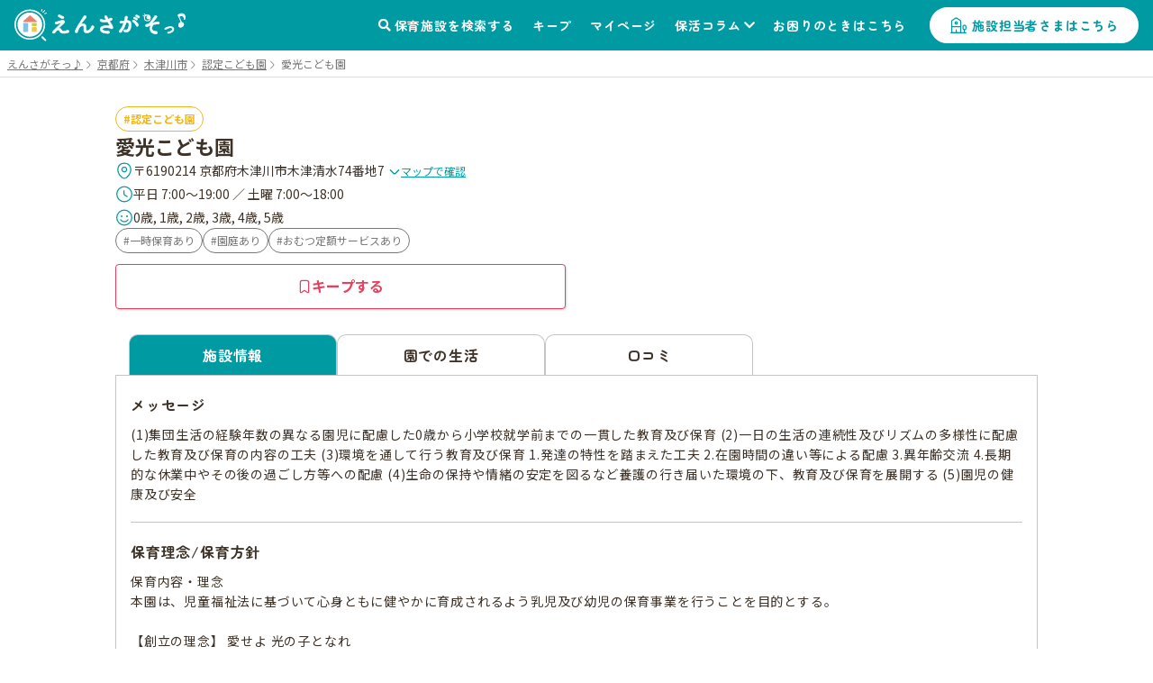

--- FILE ---
content_type: text/html; charset=utf-8
request_url: https://www.google.com/recaptcha/api2/aframe
body_size: 180
content:
<!DOCTYPE HTML><html><head><meta http-equiv="content-type" content="text/html; charset=UTF-8"></head><body><script nonce="-27rdxGRE8D2wqrn71opDg">/** Anti-fraud and anti-abuse applications only. See google.com/recaptcha */ try{var clients={'sodar':'https://pagead2.googlesyndication.com/pagead/sodar?'};window.addEventListener("message",function(a){try{if(a.source===window.parent){var b=JSON.parse(a.data);var c=clients[b['id']];if(c){var d=document.createElement('img');d.src=c+b['params']+'&rc='+(localStorage.getItem("rc::a")?sessionStorage.getItem("rc::b"):"");window.document.body.appendChild(d);sessionStorage.setItem("rc::e",parseInt(sessionStorage.getItem("rc::e")||0)+1);localStorage.setItem("rc::h",'1769002769457');}}}catch(b){}});window.parent.postMessage("_grecaptcha_ready", "*");}catch(b){}</script></body></html>

--- FILE ---
content_type: image/svg+xml
request_url: https://ensagaso.com/static/parent/img/ico_arrow-circle-down.svg
body_size: 371
content:
<svg width="24" height="24" viewBox="0 0 24 24" fill="none" xmlns="http://www.w3.org/2000/svg">
<path d="M12 22C17.5228 22 22 17.5228 22 12C22 6.47715 17.5228 2 12 2C6.47715 2 2 6.47715 2 12C2 17.5228 6.47715 22 12 22Z" stroke="#292D32" stroke-width="1.5" stroke-miterlimit="10" stroke-linecap="round" stroke-linejoin="round"/>
<path d="M8.46997 10.74L12 14.26L15.53 10.74" stroke="#292D32" stroke-width="1.5" stroke-linecap="round" stroke-linejoin="round"/>
</svg>
